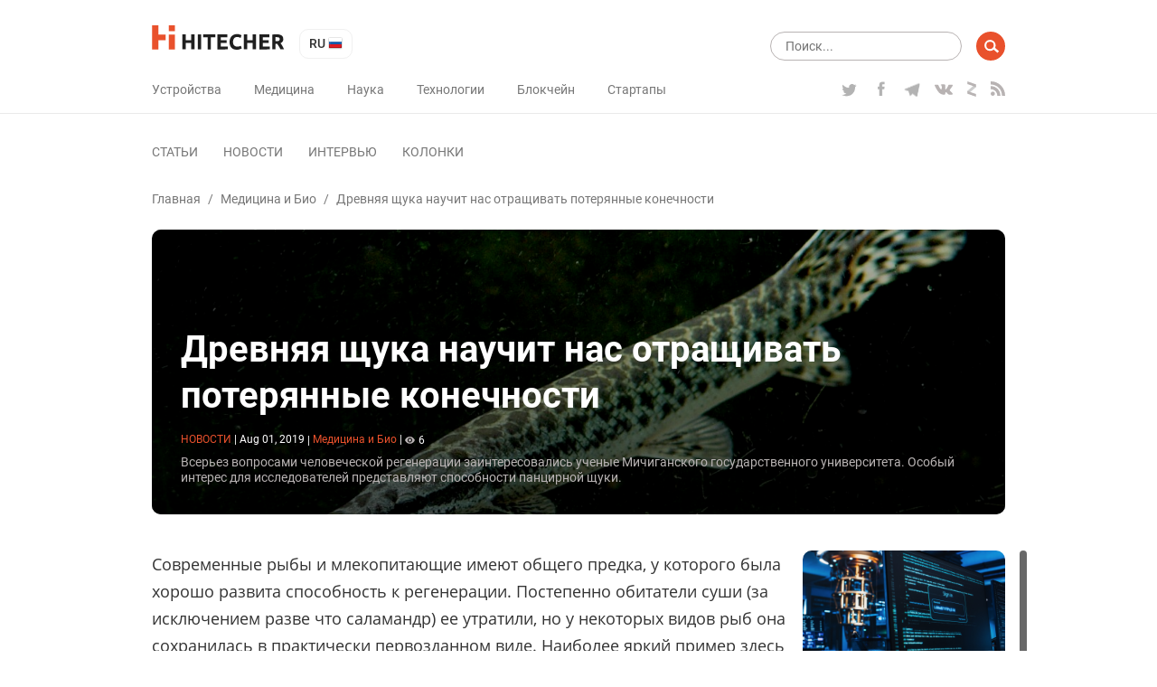

--- FILE ---
content_type: text/html; charset=UTF-8
request_url: https://hitecher.com/ru/news/drevnyaya-shchuka-nauchit-nas-otrashchivat-poteryannye-konechnosti
body_size: 12759
content:
<!DOCTYPE html>
<html lang="ru">

<head>
    <script type="text/javascript">
    !function () {
        var t = document.createElement("script");
        t.type = "text/javascript", t.async = !0, t.src = "https://vk.com/js/api/openapi.js?159", t.onload =
            function () {
                VK.Retargeting.Init("VK-RTRG-294782-dMs2Q"), VK.Retargeting.Hit()
            }, document.head.appendChild(t)
    }();

</script>
<noscript><img src="https://vk.com/rtrg?p=VK-RTRG-294782-dMs2Q" style="position:fixed; left:-999px;" alt=""/></noscript>
<!-- Google Tag Manager -->
<script>
    (function (w, d, s, l, i) {
        w[l] = w[l] || [];
        w[l].push({
            'gtm.start': new Date().getTime(),
            event: 'gtm.js'
        });
        var f = d.getElementsByTagName(s)[0],
            j = d.createElement(s),
            dl = l != 'dataLayer' ? '&l=' + l : '';
        j.async = true;
        j.src =
            'https://www.googletagmanager.com/gtm.js?id=' + i + dl;
        f.parentNode.insertBefore(j, f);
    })(window, document, 'script', 'dataLayer', 'GTM-K89Z82Z');

</script>
<!-- End Google Tag Manager -->
<meta name="yandex-verification" content="b1168ef05fca9935"/>
<script async src="https://pagead2.googlesyndication.com/pagead/js/adsbygoogle.js"></script>
<script>
    (adsbygoogle = window.adsbygoogle || []).push({
        google_ad_client: "ca-pub-6593320502064052",
        enable_page_level_ads: true
    });
</script>
    <meta charset="UTF-8">
<meta name="viewport" content="width=device-width, initial-scale=1.0">
<meta http-equiv="X-UA-Compatible" content="ie=edge">
<link rel="manifest" href="/manifest.json"/>
<title>Древняя щука научит нас отращивать потерянные конечности - </title>
<meta name="description" content="Всерьез вопросами человеческой регенерации заинтересовались ученые Мичиганского государственного университета. Особый интерес для исследователей представляют способности панцирной щуки."/>
<link rel="canonical" href="https://hitecher.com/ru/news/drevnyaya-shchuka-nauchit-nas-otrashchivat-poteryannye-konechnosti"/>
    <link rel="alternate" hreflang="en-US" href="https://hitecher.com/news/ancient-garfish-might-hold-the-key-to-limb-regeneration"/>
    <link rel="alternate" hreflang="ru-RU" href="https://hitecher.com/ru/news/drevnyaya-shchuka-nauchit-nas-otrashchivat-poteryannye-konechnosti"/>

<!-- Open Graph -->
<meta property="og:locale" content="ru_RU"/>
<meta property="og:type" content="article"/>
<meta property="og:title" content="Древняя щука научит нас отращивать потерянные конечности"/>
<meta property="og:description" content="Всерьез вопросами человеческой регенерации заинтересовались ученые Мичиганского государственного университета. Особый интерес для исследователей представляют способности панцирной щуки."/>
<meta property="og:url" content="https://hitecher.com/ru/news/drevnyaya-shchuka-nauchit-nas-otrashchivat-poteryannye-konechnosti"/>
<meta property="og:site_name" content="Hitecher"/>
    <meta property="article:section" content="Медицина и Био"/>
    <meta property="article:published_time" content="2019-08-01 16:38:14"/>
        <meta property="article:publisher" content="https://www.facebook.com/hitecherussian/"/>
<meta property="og:image" content="https://hitecher.com/storage/img/20190801/eb75fdc7a749169d786a.jpg"/>
<meta property="og:image:secure_url" content="https://hitecher.com/storage/img/20190801/eb75fdc7a749169d786a.jpg"/>
<!-- End Open Graph -->

<!-- Twittwr Card -->
<meta name="twitter:card" content="summary_large_image"/>
<meta name="twitter:description" content="Всерьез вопросами человеческой регенерации заинтересовались ученые Мичиганского государственного университета. Особый интерес для исследователей представляют способности панцирной щуки."/>
<meta name="twitter:title" content="Древняя щука научит нас отращивать потерянные конечности"/>
<meta name="twitter:site" content="@hitechercom"/>
<meta name="twitter:image" content="https://hitecher.com/storage/img/20190801/eb75fdc7a749169d786a.jpg"/>
<meta name="twitter:creator" content="@hitechercom"/>
<!-- End Twittwr Card -->

<link rel="icon" href="/images/cropped-favicon-85x85.png" sizes="32x32"/>
<link rel="icon" href="/images/cropped-favicon-260x260.png" sizes="192x192"/>
<link rel="apple-touch-icon-precomposed" href="/images/cropped-favicon-260x260.png"/>
<meta name="msapplication-TileImage" content="/images/cropped-favicon.png"/>

    <link type="text/css" media="all" href="/css/app.css?id=c677d4e1fc6f69496c3f" rel="stylesheet" />
</head>

<body>
    <!-- Google Tag Manager (noscript) -->
    <noscript><iframe src="https://www.googletagmanager.com/ns.html?id=GTM-K89Z82Z" height="0" width="0"
            style="display:none;visibility:hidden"></iframe></noscript>
    <!-- End Google Tag Manager (noscript) -->
    <header id="masthead" class="site-header" role="banner">
    <div class="container">
        <div class="row align-items-center">
            <div id="primary-nav" class="col-12" role="navigation">
                <div class="row justify-content-between align-items-center">
                    <div class="col-xl-auto col-12 align-items-center">
                        <div class="row justify-content-between align-items-center">
                            <div class="col-auto">
                                <div class="row align-items-center">
                                    <div class="col-auto">
                                                                                    <a class="home-link" href="/ru" rel="home">
                                                <img src="/svg/logo.svg" width="147" height="27" alt="hitecher logo">
                                            </a>
                                                                            </div>
                                    <div class="col-auto">
                                        <ul class="lang-switcher">
    <li class="current">
        ru
        <img src="/images/ru.png" width="16" height="16" alt="ru"/>
    </li>
    <ul>
                                    <li>
                    <a href="/news/ancient-garfish-might-hold-the-key-to-limb-regeneration">
                        en
                        <img src="/images/en.png" width="16" height="16"
                             alt="en"/>
                    </a>
                </li>
                        </ul>
</ul>
                                    </div>
                                </div>
                            </div>
                            <div class="col-auto d-xl-none">
                                <div class="row">
                                    <div class="d-block d-lg-none col-auto">
                                        <div class="menu-fade d-xl-none">
                                            <div class="container text-right">
                                                <button class="close-button"></button>
                                            </div>
                                        </div>
                                        <button class="menu-toggle">
                                            <img src="/svg/menu-button.svg" width="24" height="20" alt="menu"/>
                                        </button>
                                    </div>
                                    <div class="d-none d-lg-block d-xl-none col-auto">
                                        <form role="search" class="search-form" method="get" action="/ru/search"
      data-length-error="Поисковый запрос должен быть больше 3 символов и меньше 255 символов">
    <div class="form-group row">
        <div class="col-auto flex-grow-1">
            <input type="text" name="q" class="form-control" autocomplete="off"
                   placeholder="Поиск..." title="Результаты по запросу:" value="">
        </div>
        <div class="col-auto">
            <input type="submit" class="form-control" value=""/>
        </div>
    </div>
</form>
                                    </div>
                                </div>
                            </div>
                        </div>
                    </div>
                    <div class="col-xl-auto col-lg-12 col-auto" id="navbar">
                        <div class="row align-items-center justify-content-lg-between">
                            <div class="col-sm-auto col-12 d-lg-none">
                                                                    <a href="/ru" rel="home">
                                        <img src="/svg/logo.svg" width="147" height="27" alt="hitecher logo">
                                    </a>
                                                            </div>
                            <div class="col-auto d-lg-none">
                                <ul class="lang-switcher">
    <li class="current">
        ru
        <img src="/images/ru.png" width="16" height="16" alt="ru"/>
    </li>
    <ul>
                                    <li>
                    <a href="/news/ancient-garfish-might-hold-the-key-to-limb-regeneration">
                        en
                        <img src="/images/en.png" width="16" height="16"
                             alt="en"/>
                    </a>
                </li>
                        </ul>
</ul>
                            </div>

                            <div class="col-lg-auto col-12">
                                <nav id="category-navigation" class="main-navigation" role="navigation">
                                    <ul class="menu category">
                    <li
                    >
                <a
                                                href="/ru/ustroistva-i-tehnika"
                                                                >Устройства</a>
            </li>
                    <li
                    >
                <a
                                                href="/ru/meditsina-i-bio"
                                                                >Медицина</a>
            </li>
                    <li
                    >
                <a
                                                href="/ru/nauka-i-obrazovanie"
                                                                >Наука</a>
            </li>
                    <li
                    >
                <a
                                                href="/ru/tehnologii-i-bezopasnost"
                                                                >Технологии</a>
            </li>
                    <li
                    >
                <a
                                                href="/ru/cripto-i-blockchein"
                                                                >Блокчейн</a>
            </li>
                    <li
                    >
                <a
                                                href="/ru/biznes-i-startapy"
                                                                >Стартапы</a>
            </li>
            </ul>
                                </nav>
                                <nav id="format-navigation" class="main-navigation d-block d-lg-none" role="navigation">
                                    <ul class="menu gist-footer">
                    <li
                    >
                <a
                                                href="/ru/articles"
                                                                >Статьи</a>
            </li>
                    <li
                     class=&quot;current&quot;>
                <a
                                                href="/ru/news"
                                                                >Новости</a>
            </li>
                    <li
                    >
                <a
                                                href="/ru/interviews"
                                                                >Интервью</a>
            </li>
                    <li
                    >
                <a
                                                href="/ru/columns"
                                                                >Колонки</a>
            </li>
            </ul>
                                </nav>
                            </div>
                            <div class="col-lg-auto col-12">
                                <div class="social">
                                    <ul class="row">
                                                                                    <li class="col-auto">
                                                <a class="twitter" href="https://twitter.com/hitechercom"
                                                   target="_blank">
                                                    <img src="/svg/twitter-logo.svg" width="19" height="18"
                                                         alt="twitter icon">
                                                </a>
                                            </li>
                                                                                                                            <li class="col-auto">
                                                <a class="facebook" href="https://www.facebook.com/hitecherussian/"
                                                   target="_blank">
                                                    <img src="/svg/facebook-logo.svg" width="19" height="16"
                                                         alt="facebook icon">
                                                </a>
                                            </li>
                                                                                                                            <li class="col-auto">
                                                <a class="telegram" href="https://t.me/hitecher_ru"
                                                   target="_blank">
                                                    <img src="/svg/telegram-logo.svg" width="18" height="20"
                                                         alt="telegram icon">
                                                </a>
                                            </li>
                                                                                                                            <li class="col-auto">
                                                <a class="vk" href="https://vk.com/hitecher" target="_blank">
                                                    <img src="/svg/vk.svg" width="20" height="20" alt="vk icon">
                                                </a>
                                            </li>
                                                                                                                            <li class="col-auto">
                                                <a class="zen" href="https://zen.yandex.ru/id/5bb350d161a99400a9123c6e" target="_blank"></a>
                                            </li>
                                                                                <li class="col-auto">
                                            <a class="feed"
                                               href="/feed/news/ru"
                                               target="_blank">
                                                <img src="/svg/rss.svg" width="16" height="16" alt="rss icon">
                                            </a>
                                        </li>
                                    </ul>
                                </div>
                            </div>
                        </div>
                    </div>
                </div>
            </div>
            <div id="secondary-nav" class="col-12" role="navigation">
                <div class="row align-items-center justify-content-between">
                    <div class="col-xl-auto col-12 navbar d-none d-lg-block">
                        <nav id="type-posts-navigation" class="main-navigation" role="navigation">
                            <ul class="menu gist-footer">
                    <li
                    >
                <a
                                                href="/ru/articles"
                                                                >Статьи</a>
            </li>
                    <li
                     class=&quot;current&quot;>
                <a
                                                href="/ru/news"
                                                                >Новости</a>
            </li>
                    <li
                    >
                <a
                                                href="/ru/interviews"
                                                                >Интервью</a>
            </li>
                    <li
                    >
                <a
                                                href="/ru/columns"
                                                                >Колонки</a>
            </li>
            </ul>
                        </nav>
                    </div>

                    <div class="col-lg-auto col-12 d-xl-block d-lg-none d-block text-right">
                        <div class="row">
                            <div class="col-lg-auto col-12">
                                <form role="search" class="search-form" method="get" action="/ru/search"
      data-length-error="Поисковый запрос должен быть больше 3 символов и меньше 255 символов">
    <div class="form-group row">
        <div class="col-auto flex-grow-1">
            <input type="text" name="q" class="form-control" autocomplete="off"
                   placeholder="Поиск..." title="Результаты по запросу:" value="">
        </div>
        <div class="col-auto">
            <input type="submit" class="form-control" value=""/>
        </div>
    </div>
</form>
                            </div>
                        </div>
                    </div>
                </div>
            </div>
        </div>
    </div>
</header>
    <div id="main" class="site-main" role="main">
                        <div class="container">
        <div class="row">
            <div class="col-12">
                <div id="breadcrumbs" class="row">
                        <a href="/ru">Главная</a><span class="d-none d-sm-inline-block"> / </span>
                                <a href="/ru/meditsina-i-bio">Медицина и Био</a><span class="d-none d-sm-inline-block"> / </span>
                                <span class="current d-none d-lg-inline-block"> Древняя щука научит нас отращивать потерянные конечности</span>
            </div>            </div>
            <div class="col-12">
                <div class="overlay-block post-header">
                    <picture>
                                        <source media="(max-width: 767px)" srcset="/storage/img/20190801/eb75fdc7a749169d786a_559x559.jpg">
                    <source media="(max-width: 991px)" srcset="/storage/img/20190801/eb75fdc7a749169d786a_704x396.jpg">
        <img src="/storage/img/20190801/eb75fdc7a749169d786a_1200x400.jpg" class="thumb" alt="Древняя щука научит нас отращивать потерянные конечности"/>
</picture>
                    <div class="description">
                        <h1>Древняя щука научит нас отращивать потерянные конечности</h1>
                        <p class="entry-meta smalltext">
    <span class="format">новости</span>
    <span>|</span>
    <span>
          <time datetime="2019-08-01 16:38:14" title="Aug 01, 2019">Aug 01, 2019</time>
    </span>
    <span class="d-block d-sm-inline-block category-block">
                    <span class="d-none d-sm-inline-block">|</span>
            <span>
                <a class="category-link" href="/ru/meditsina-i-bio">
                Медицина и Био</a>
            </span>
                                    <span>|</span>
            <span><img class="icon" src="/svg/eye.svg" width="11" height="11" alt="comments">6</span>
            </span>
</p>
                                                <div class="excerpt d-none d-sm-block">
                            Всерьез вопросами человеческой регенерации заинтересовались ученые Мичиганского государственного университета. Особый интерес для исследователей представляют способности панцирной щуки.
                        </div>
                    </div>
                </div>
            </div>
            <div class="col-xl-8 col-lg-9 col-12">
                <article class="post">
                    <div class="post-content">
                        <p class="excerpt d-block d-sm-none">
                            Всерьез вопросами человеческой регенерации заинтересовались ученые Мичиганского государственного университета. Особый интерес для исследователей представляют способности панцирной щуки.
                        </p>
                        <p><span style="font-weight: 400;">Современные рыбы и млекопитающие имеют общего предка, у которого была хорошо развита способность к регенерации. Постепенно обитатели суши (за исключением разве что саламандр) ее утратили, но у некоторых видов рыб она сохранилась в практически первозданном виде. Наиболее яркий пример здесь &mdash; панцирная щука.</span></p>
<p><span style="font-weight: 400;">Эта рыба может восстанавливать эндохондральные кости в плавниках, которые для рыб являются эквивалентами рук и ног. Ученые из Мичиганского государственного университета очень заинтересовались этим навыком: по их мнению, тщательные исследования этого умения могут открыть дорогу к человеческой регенерации.</span></p>
<p><span style="font-weight: 400;">Любопытно, что ответственные за этот процесс гены есть и у нас. Просто у человека они находятся в &laquo;спящем&raquo; режиме, но биологам требуются механизмы их активации.</span></p>
                    </div>
                                        <div class="row shares align-items-center">
                        <p class="h3 col-12">Поделитесь этим с&nbsp;друзьями!</p>
                        <div class="col-12 addthis_inline_share_toolbox"></div>
                    </div>

                    

                </article>
                <nav class="post-navigation row justify-content-between" role="navigation">
            <a class="nav-links col-6 row align-content-between"
           href="/ru/news/cherno-beloe-ili-tsvetnoe-internet-ozadachen-novoy-vizualnoy-illyuziey" rel="prev">
            <div class="col-12">
                <p><span class="fa fa-chevron-left"></span> Предыдущий пост</p>
                <p class="h6">Черно-белое или цветное: интернет озадачен новой визуальной иллюзией</p>
            </div>
            <div class="col-12">
                <picture>
                            <img src="/storage/img/20190801/0c59a9355d9a321c2dac_288x160.png" class="thumb" alt="Черно-белое или цветное: интернет озадачен новой визуальной иллюзией"/>
</picture>
            </div>
        </a>
    
            <a class="nav-links col-6 text-right row align-content-between"
           href="/ru/news/britanskie-izobretateli-sozdali-tank-i-teper-sdayut-ego-v-arendu" rel="next">
            <div class="col-12">
                <p>Следующий пост <span class="fa fa-chevron-right"></span></p>
                <p class="h6">Британские изобретатели создали танк и теперь сдают его в аренду</p>
            </div>
            <div class="col-12">
                <picture>
                            <img src="/storage/img/20190802/a19f3ac7ed42bb302760_288x160.jpg" class="thumb" alt="Британские изобретатели создали танк и теперь сдают его в аренду"/>
</picture>
            </div>
        </a>
    </nav>
                <div id="comments" class="comments-area">
                    <p class="h3">Будьте первым, кто оставит комментарий</p>
<div class="login-form login-form_hidden">
    <div class="auth-links">
                    <a data-provider="facebook" href="javascript:void(0);">
                <img src="/images/facebook.png" width="36" height="36" alt="Facebook login" />
            </a>
                    <a data-provider="google" href="javascript:void(0);">
                <img src="/images/google.png" width="36" height="36" alt="Google login" />
            </a>
            </div>
    <p>Пожалуйста, авторизируйтесь для возможности комментировать</p>
</div>
<div class="comment-form comment-form_hidden" data-resource-id="2194" data-resource-type="resource"
     data-form-url="/api/v1/comments/add">
    <div class="form-group">
        <textarea class="comment-form__textarea form-control" rows="1" id="comment"
                  placeholder="Текст комментария"></textarea>
    </div>
    <div class="form-group">
        <button id="submit" type="submit"
                class="btn btn-primary comment-form__button comment-form__button_disabled">Отправить</button>
    </div>
</div>
<ol class="comments comment-list">
    </ol>
                </div>
            </div>
            <div class="col-xl-1 d-xl-block d-lg-none"></div>
            <div class="col-lg-3 d-none d-lg-block">
    <div id="sidebar">
                    <div class="sidebar-block">
                <a href="/ru/articles/kvantovaya-era-kak-novye-vychisleniya-izmenyat-mir-dannykh">
                    <picture>
                            <img src="/storage/img/20251124/d0359c5c86aedc5acda5_288x160.png" class="thumb" alt="Квантовая эра: как новые вычисления изменят мир данных"/>
</picture>
                </a>
                <div class="description">
                    <p>
                        <a class="title h6"
                           href="/ru/articles/kvantovaya-era-kak-novye-vychisleniya-izmenyat-mir-dannykh">Квантовая эра: как новые вычисления изменят мир данных</a>
                    </p>
                    <p class="entry-meta smalltext">
    <span class="format">статьи</span>
    <span>|</span>
    <span>
          <time datetime="2026-02-02 08:00:00" title="Feb 02, 2026">Feb 02, 2026</time>
    </span>
    <span>|</span>
            <span>
            <a class="category-link" href="/ru/tehnologii-i-bezopasnost">
            Технологии и Безопасность</a>
        </span>
            </p>
                    <div class="excerpt">
                        Мы стоим на пороге технологической трансформации, аналогичной переходу от пара к электричеству или от аналоговых электросхем к интегральным микропроцессорам. Сегодня речь идет о квантовых вычислениях — технологии, которая обещает не просто ускорить привычные вычисления, но изменить сами принципы того, как мы взаимодействуем с информацией. В этом материале разберем, как работают квантовые компьютеры, почему такие разработки важны и как скоро квантовые технологии станут частью нашей повседневной жизни.
                    </div>
                    <a class="button small"
                       href="/ru/articles">читать все статьи</a>
                </div>
            </div>
                    <div class="sidebar-block">
                <a href="/ru/news/saudovskii-fintekh-startap-tamara-privlekla-do-usd2-4-mlrd-sredstva-poidut-na-rasshirenie-kreditnykh-i-platezhnykh-produktov">
                    <picture>
                            <img src="/storage/img/20251006/dd767cd29a453ba83fb5_288x160.png" class="thumb" alt="Саудовский финтех-стартап Tamara привлекла до $2,4 млрд — средства пойдут на расширение кредитных и платежных продуктов"/>
</picture>
                </a>
                <div class="description">
                    <p>
                        <a class="title h6"
                           href="/ru/news/saudovskii-fintekh-startap-tamara-privlekla-do-usd2-4-mlrd-sredstva-poidut-na-rasshirenie-kreditnykh-i-platezhnykh-produktov">Саудовский финтех-стартап Tamara привлекла до $2,4 млрд — средства пойдут на расширение кредитных и платежных продуктов</a>
                    </p>
                    <p class="entry-meta smalltext">
    <span class="format">новости</span>
    <span>|</span>
    <span>
          <time datetime="2025-10-06 12:43:10" title="Oct 06, 2025">Oct 06, 2025</time>
    </span>
    <span>|</span>
            <span>
            <a class="category-link" href="/ru/biznes-i-startapy">
            Бизнес и стартапы</a>
        </span>
            </p>
                    <div class="excerpt">
                        Саудовский платежный стартап Tamara объявил о получении пакета финансирования объемом до $2,4 млрд. Спонсорами стали американский банк Goldman Sachs, финансовый конгломерат Citi и частные фонда прямых инвестиций Apollo, управляемые компанией Apollo Global Management.
                    </div>
                    <a class="button small"
                       href="/ru/news">читать все новости</a>
                </div>
            </div>
                    <div class="sidebar-block">
                <a href="/ru/columns/biokhaking-golovnogo-mozga-startap-neuralink-predstavil-svoi-razrabotki">
                    <picture>
                            <img src="/storage/img/20190823/3a135d2b9e5349d92d32_288x160.jpg" class="thumb" alt="Биохакинг головного мозга: стартап Neuralink представил свои разработки"/>
</picture>
                </a>
                <div class="description">
                    <p>
                        <a class="title h6"
                           href="/ru/columns/biokhaking-golovnogo-mozga-startap-neuralink-predstavil-svoi-razrabotki">Биохакинг головного мозга: стартап Neuralink представил свои разработки</a>
                    </p>
                    <p class="entry-meta smalltext">
    <span class="format">колонки</span>
    <span>|</span>
    <span>
          <time datetime="2019-08-23 18:23:05" title="Aug 23, 2019">Aug 23, 2019</time>
    </span>
    <span>|</span>
            <span>
            <a class="category-link" href="/ru/tehnologii-i-bezopasnost">
            Технологии и Безопасность</a>
        </span>
                    <span>|</span>
        <span><img class="icon" src="/svg/eye.svg" width="11" height="11" alt="views">13</span>
    </p>
                    <div class="excerpt">
                        Проект Илона Маска впервые раскрыл подробности о своих чипах для внедрения в мозг. До этого вся информация об исследованиях была строго засекречена
                    </div>
                    <a class="button small"
                       href="/ru/columns">читать все колонки</a>
                </div>
            </div>
                    <div class="sidebar-block">
                <a href="/ru/interviews/intervyu-s-aleksom-rainhardtom">
                    <picture>
                            <img src="/storage/img/20250327/40ef91e22c33cfbaffbd_288x160.png" class="thumb" alt="Блокчейн, биткоин, альтернативы майнингу, прогнозы — все самые актуальные вопросы крипторынка в интервью с Алексом Райнхардтом"/>
</picture>
                </a>
                <div class="description">
                    <p>
                        <a class="title h6"
                           href="/ru/interviews/intervyu-s-aleksom-rainhardtom">Блокчейн, биткоин, альтернативы майнингу, прогнозы — все самые актуальные вопросы крипторынка в интервью с Алексом Райнхардтом</a>
                    </p>
                    <p class="entry-meta smalltext">
    <span class="format">интервью</span>
    <span>|</span>
    <span>
          <time datetime="2025-03-27 13:06:35" title="Mar 27, 2025">Mar 27, 2025</time>
    </span>
    <span>|</span>
            <span>
            <a class="category-link" href="/ru/cripto-i-blockchein">
            Крипто и Блокчейн</a>
        </span>
                    <span>|</span>
        <span><img class="icon" src="/svg/eye.svg" width="11" height="11" alt="views">17</span>
    </p>
                    <div class="excerpt">
                        
                    </div>
                    <a class="button small"
                       href="/ru/interviews">читать все интервью</a>
                </div>
            </div>
                <ul class="wp-tag-cloud" role="list">
                    <li>
                <a href="/ru/tags/space">
                    космос
                </a>
            </li>
                    <li>
                <a href="/ru/tags/roboty">
                    роботы
                </a>
            </li>
                    <li>
                <a href="/ru/tags/iskusstvennyj-intellekt">
                    искусственный интеллект
                </a>
            </li>
                    <li>
                <a href="/ru/tags/bitcoin">
                    bitcoin
                </a>
            </li>
                    <li>
                <a href="/ru/tags/nejronnye-seti">
                    нейронные сети
                </a>
            </li>
                    <li>
                <a href="/ru/tags/letatelnye-apparaty">
                    летательные аппараты
                </a>
            </li>
                    <li>
                <a href="/ru/tags/drones-quadcopters">
                    дроны и квадрокоптеры
                </a>
            </li>
                    <li>
                <a href="/ru/tags/elektromobili">
                    электромобили
                </a>
            </li>
                    <li>
                <a href="/ru/tags/smartfony">
                    смартфоны
                </a>
            </li>
                    <li>
                <a href="/ru/tags/elon-musk">
                    илон маск
                </a>
            </li>
                    <li>
                <a href="/ru/tags/bespilotnyj-transport">
                    беспилотный транспорт
                </a>
            </li>
                    <li>
                <a href="/ru/tags/google">
                    google
                </a>
            </li>
                    <li>
                <a href="/ru/tags/mining">
                    майнинг
                </a>
            </li>
                    <li>
                <a href="/ru/tags/tesla">
                    tesla
                </a>
            </li>
                    <li>
                <a href="/ru/tags/spacex">
                    spacex
                </a>
            </li>
                    <li>
                <a href="/ru/tags/facebook">
                    facebook
                </a>
            </li>
                    <li>
                <a href="/ru/tags/messenjery">
                    мессенджеры
                </a>
            </li>
                    <li>
                <a href="/ru/tags/ico">
                    ico
                </a>
            </li>
                    <li>
                <a href="/ru/tags/mobilnye-prilozheniya">
                    мобильные приложения
                </a>
            </li>
                    <li>
                <a href="/ru/tags/mars">
                    марс
                </a>
            </li>
                    <li>
                <a href="/ru/tags/luna">
                    луна
                </a>
            </li>
                    <li>
                <a href="/ru/tags/ethereum">
                    ethereum
                </a>
            </li>
                    <li>
                <a href="/ru/tags/3d-pechat">
                    3d печать
                </a>
            </li>
                    <li>
                <a href="/ru/tags/igry">
                    игры
                </a>
            </li>
                    <li>
                <a href="/ru/tags/apple">
                    apple
                </a>
            </li>
                    <li>
                <a href="/ru/tags/virtualnaya-realnost">
                    виртуальная реальность
                </a>
            </li>
                    <li>
                <a href="/ru/tags/boston-dynamics">
                    boston dynamics
                </a>
            </li>
                    <li>
                <a href="/ru/tags/kvantovye-kompyutery">
                    квантовые компьютеры
                </a>
            </li>
                    <li>
                <a href="/ru/tags/microsoft">
                    microsoft
                </a>
            </li>
                    <li>
                <a href="/ru/tags/samsung">
                    samsung
                </a>
            </li>
                    <li>
                <a href="/ru/tags/telegram">
                    telegram
                </a>
            </li>
                    <li>
                <a href="/ru/tags/amazon">
                    amazon
                </a>
            </li>
                    <li>
                <a href="/ru/tags/stvolovye-kletki">
                    стволовые клетки
                </a>
            </li>
                    <li>
                <a href="/ru/tags/jeff-bezos">
                    джефф безос
                </a>
            </li>
                    <li>
                <a href="/ru/tags/lechenie-raka">
                    лечение рака
                </a>
            </li>
                    <li>
                <a href="/ru/tags/uber">
                    uber
                </a>
            </li>
                    <li>
                <a href="/ru/tags/dinozavry">
                    динозавры
                </a>
            </li>
                    <li>
                <a href="/ru/tags/youtube">
                    youtube
                </a>
            </li>
                    <li>
                <a href="/ru/tags/xiaomi">
                    xiaomi
                </a>
            </li>
                    <li>
                <a href="/ru/tags/whatsapp">
                    whatsapp
                </a>
            </li>
                    <li>
                <a href="/ru/tags/intel">
                    intel
                </a>
            </li>
                    <li>
                <a href="/ru/tags/steve-wozniak">
                    стив возняк
                </a>
            </li>
                    <li>
                <a href="/ru/umnye-ne-po-godam">
                    умные не по годам
                </a>
            </li>
                    <li>
                <a href="/ru/khaiteker-obyasnyaet">
                    хайтекер объясняет
                </a>
            </li>
                    <li>
                <a href="/ru/tags/iphone">
                    iphone
                </a>
            </li>
            </ul>
    </div>
</div>
        </div>
    </div>
    <div class="hiddendiv track" data-type="resource" data-id="2194"></div>            </div>
    <footer id="site-footer" role="contentinfo">
    <div class="container">
        <div class="row">
            <div class="col-lg-3 offset-lg-0 col-md-4 offset-md-2 col-sm-6 col-12">
                <img src="/svg/logo.svg" width="146" height="28" alt="hitecher logo"
                     style="width: 100%; max-width: 200px;" class="logo-footer"/>
            </div>
            <div class="col-lg-3 offset-lg-1 col-sm-12 d-sm-block d-none">
                <div class="menu-formats-container">
                    <ul class="menu category">
                    <li
                    >
                <a
                                                href="/ru/ustroistva-i-tehnika"
                                                                >Устройства</a>
            </li>
                    <li
                    >
                <a
                                                href="/ru/meditsina-i-bio"
                                                                >Медицина</a>
            </li>
                    <li
                    >
                <a
                                                href="/ru/nauka-i-obrazovanie"
                                                                >Наука</a>
            </li>
                    <li
                    >
                <a
                                                href="/ru/tehnologii-i-bezopasnost"
                                                                >Технологии</a>
            </li>
                    <li
                    >
                <a
                                                href="/ru/cripto-i-blockchein"
                                                                >Блокчейн</a>
            </li>
                    <li
                    >
                <a
                                                href="/ru/biznes-i-startapy"
                                                                >Стартапы</a>
            </li>
            </ul>
                </div>
            </div>
            <div class="col-lg-2 col-sm-12 d-sm-block d-none">
                <div class="menu-new-navigation-menu-container">
                    <ul class="menu gist-footer">
                    <li
                    >
                <a
                                                href="/ru/articles"
                                                                >Статьи</a>
            </li>
                    <li
                    >
                <a
                                                href="/ru/news"
                                                                >Новости</a>
            </li>
                    <li
                    >
                <a
                                                href="/ru/interviews"
                                                                >Интервью</a>
            </li>
                    <li
                    >
                <a
                                                href="/ru/columns"
                                                                >Колонки</a>
            </li>
            </ul>
                </div>
            </div>
            <div
                class="col-lg-auto offset-lg-0 order-lg-0 col-md-4 offset-md-1 col-sm-6 col-12 order-first social-container">
                <div class="social">
                    <p class="row justify-content-md-between justify-content-center">


                                                    <a class="twitter col-auto" href="https://twitter.com/hitechercom" target="_blank">
                                <img src="/svg/twitter-logo.svg" width="19" height="18" alt="twitter icon">
                            </a>
                                                                            <a class="facebook col-auto" href="https://www.facebook.com/hitecherussian/" target="_blank">
                                <img src="/svg/facebook-logo.svg" width="19" height="16" alt="facebook icon">
                            </a>
                                                                            <a class="telegram col-auto" href="https://t.me/hitecher_ru" target="_blank">
                                <img src="/svg/telegram-logo.svg" width="18" height="20" alt="telegram icon">
                            </a>
                                                                            <a class="vk col-auto" href="https://vk.com/hitecher" target="_blank">
                                <img src="/svg/vk.svg" width="20" height="20" alt="vk icon">
                            </a>
                                                                            <a class="zen col-auto" href="https://zen.yandex.ru/id/5bb350d161a99400a9123c6e" target="_blank"></a>
                                                <a class="feed col-auto" href="/feed/news/ru"
                           target="_blank">
                            <img src="/svg/rss.svg" width="16" height="16" alt="rss icon">
                        </a>
                    </p>
                </div>
            </div>
        </div>
    </div>
    <div class="site-info">
        <div class="container">
            <div class="row">
                <div class="col-md-6 col-12">
                    Copyright © 2026 Hitecher
                </div>
                <div class="col-md-6 order-md-0 col-12 order-first">
                    <ul class="row justify-content-md-end justify-content-center info-menu">
                        <li class="col-auto">
                            <a href="/ru/o-proekte">О проекте</a>
                        </li>
                    </ul>
                </div>
            </div>
        </div>
    </div>
    <div id="subscribe" class="text-center subscribe popup">
        <p class="h1">Подпишитесь на рассылку</p>
        <p>и получайте свежие новости каждый день</p>
        <form method="post" action="/ru/subscribe" class="mail-form">
    <div class="form-group row justify-content-center">
        <div class="col-auto">
            <p>
                <input type="email"
                       name="email"
                       title="Подписаться!"
                       value=""
                       data-error-message="Пожалуйста, укажите корректный адрес электронной почты."
                       placeholder="Email *"/>
            </p>
        </div>
        <div class="col-auto">
            <p>
                <input type="submit" value=""/>
            </p>
        </div>
    </div>
</form>
        <img src="/images/rocket.png" alt="subscribe"/>
    </div>
    <div id="subscribe-ok" class="text-center subscribe popup">
        <p class="h1">Спасибо</p>
        <p>Команда Hitecher.com</p>
        <img src="/images/ok.png" width="380" height="319" alt="ok"/>
        <p class="counter">Окно закроется через <span>5</span> секунд</p>
    </div>
</footer>
<script>
    window.shared = {"lang":"ru","onesignal":{"title":"","message":"\u0421\u043f\u0430\u0441\u0438\u0431\u043e, \u0447\u0442\u043e \u0432\u044b \u0441 \u043d\u0430\u043c\u0438!","url":"https:\/\/hitecher.com","actionMessage":"\u041f\u043e\u0434\u043f\u0438\u0448\u0438\u0442\u0435\u0441\u044c \u0438 \u043f\u043e\u043b\u0443\u0447\u0430\u0439\u0442\u0435 \u0441\u0432\u0435\u0436\u0438\u0435 Hi-\u043d\u043e\u0432\u043e\u0441\u0442\u0438!","acceptButtonText":"\u0414\u0410, \u0425\u041e\u0427\u0423!","cancelButtonText":"\u0412 \u0414\u0420\u0423\u0413\u041e\u0419 \u0420\u0410\u0417","appId":"30ef6928-38cb-439e-8fb3-14b9e096d9c7"}};
</script>
<script type="text/javascript" src="//s7.addthis.com/js/300/addthis_widget.js#pubid=ra-5cecfb4b9905c33b"></script>

<script src="/js/app.js?id=5b8f984677e6b953b378"></script>

<script type="application/ld+json">
    [{"@context":"http:\/\/schema.org","@graph":[{"@context":"http:\/\/schema.org","@type":"SiteNavigationElement","name":"\u0423\u0441\u0442\u0440\u043e\u0439\u0441\u0442\u0432\u0430","url":"https:\/\/hitecher.com\/ru\/ustroistva-i-tehnika"},{"@context":"http:\/\/schema.org","@type":"SiteNavigationElement","name":"\u041c\u0435\u0434\u0438\u0446\u0438\u043d\u0430","url":"https:\/\/hitecher.com\/ru\/meditsina-i-bio"},{"@context":"http:\/\/schema.org","@type":"SiteNavigationElement","name":"\u041d\u0430\u0443\u043a\u0430","url":"https:\/\/hitecher.com\/ru\/nauka-i-obrazovanie"},{"@context":"http:\/\/schema.org","@type":"SiteNavigationElement","name":"\u0422\u0435\u0445\u043d\u043e\u043b\u043e\u0433\u0438\u0438","url":"https:\/\/hitecher.com\/ru\/tehnologii-i-bezopasnost"},{"@context":"http:\/\/schema.org","@type":"SiteNavigationElement","name":"\u0411\u043b\u043e\u043a\u0447\u0435\u0439\u043d","url":"https:\/\/hitecher.com\/ru\/cripto-i-blockchein"},{"@context":"http:\/\/schema.org","@type":"SiteNavigationElement","name":"\u0421\u0442\u0430\u0440\u0442\u0430\u043f\u044b","url":"https:\/\/hitecher.com\/ru\/biznes-i-startapy"},{"@context":"http:\/\/schema.org","@type":"SiteNavigationElement","name":"\u0421\u0442\u0430\u0442\u044c\u0438","url":"https:\/\/hitecher.com\/ru\/articles"},{"@context":"http:\/\/schema.org","@type":"SiteNavigationElement","name":"\u041d\u043e\u0432\u043e\u0441\u0442\u0438","url":"https:\/\/hitecher.com\/ru\/news"},{"@context":"http:\/\/schema.org","@type":"SiteNavigationElement","name":"\u0418\u043d\u0442\u0435\u0440\u0432\u044c\u044e","url":"https:\/\/hitecher.com\/ru\/interviews"},{"@context":"http:\/\/schema.org","@type":"SiteNavigationElement","name":"\u041a\u043e\u043b\u043e\u043d\u043a\u0438","url":"https:\/\/hitecher.com\/ru\/columns"}]},{"@context":"http:\/\/schema.org","@type":"NewsArticle","headline":"\u0414\u0440\u0435\u0432\u043d\u044f\u044f \u0449\u0443\u043a\u0430 \u043d\u0430\u0443\u0447\u0438\u0442 \u043d\u0430\u0441 \u043e\u0442\u0440\u0430\u0449\u0438\u0432\u0430\u0442\u044c \u043f\u043e\u0442\u0435\u0440\u044f\u043d\u043d\u044b\u0435 \u043a\u043e\u043d\u0435\u0447\u043d\u043e\u0441\u0442\u0438","name":"\u0414\u0440\u0435\u0432\u043d\u044f\u044f \u0449\u0443\u043a\u0430 \u043d\u0430\u0443\u0447\u0438\u0442 \u043d\u0430\u0441 \u043e\u0442\u0440\u0430\u0449\u0438\u0432\u0430\u0442\u044c \u043f\u043e\u0442\u0435\u0440\u044f\u043d\u043d\u044b\u0435 \u043a\u043e\u043d\u0435\u0447\u043d\u043e\u0441\u0442\u0438","url":"https:\/\/hitecher.com\/ru\/news\/drevnyaya-shchuka-nauchit-nas-otrashchivat-poteryannye-konechnosti","image":{"@type":"ImageObject","url":"\/storage\/img\/20190801\/eb75fdc7a749169d786a.jpg"},"mainEntityOfPage":"True","publisher":{"@type":"Organization","@id":"https:\/\/hitecher.com\/#organization","url":"https:\/\/hitecher.com","name":"","logo":{"@context":"http:\/\/schema.org","@type":"ImageObject","url":"https:\/\/hitecher.com\/svg\/logo.svg"}},"author":{"@type":"Person","name":"Hitecher"},"dateCreated":"2019-08-01 16:38:14","datePublished":"2019-08-01 16:38:14","dateModified":"2019-08-01 16:38:17","articleSection":"\u041c\u0435\u0434\u0438\u0446\u0438\u043d\u0430 \u0438 \u0411\u0438\u043e","commentCount":0,"comment":[]},{"@context":"http:\/\/schema.org","@type":"BreadcrumbList","itemListElement":[{"@type":"ListItem","position":1,"item":{"@id":"https:\/\/hitecher.com\/ru","name":"\u0413\u043b\u0430\u0432\u043d\u0430\u044f"}},{"@type":"ListItem","position":2,"item":{"@id":"https:\/\/hitecher.com\/ru\/meditsina-i-bio","name":"\u041c\u0435\u0434\u0438\u0446\u0438\u043d\u0430 \u0438 \u0411\u0438\u043e"}},{"@type":"ListItem","position":3,"item":{"@id":"https:\/\/hitecher.com\/ru\/news\/drevnyaya-shchuka-nauchit-nas-otrashchivat-poteryannye-konechnosti","name":"\u0414\u0440\u0435\u0432\u043d\u044f\u044f \u0449\u0443\u043a\u0430 \u043d\u0430\u0443\u0447\u0438\u0442 \u043d\u0430\u0441 \u043e\u0442\u0440\u0430\u0449\u0438\u0432\u0430\u0442\u044c \u043f\u043e\u0442\u0435\u0440\u044f\u043d\u043d\u044b\u0435 \u043a\u043e\u043d\u0435\u0447\u043d\u043e\u0441\u0442\u0438"}}]}]</script>
    <script type="text/javascript">
    !function () {
        var t = document.createElement("script");
        t.type = "text/javascript", t.async = !0, t.src = "https://vk.com/js/api/openapi.js?159", t.onload =
            function () {
                VK.Retargeting.Init("VK-RTRG-294782-dMs2Q"), VK.Retargeting.Hit()
            }, document.head.appendChild(t)
    }();

</script>
<noscript><img src="https://vk.com/rtrg?p=VK-RTRG-294782-dMs2Q" style="position:fixed; left:-999px;" alt=""/></noscript>

<!-- Rating@Mail.ru counter Денис -->
<script type="text/javascript">
    var _tmr = window._tmr || (window._tmr = []);
    _tmr.push({
        id: "3121898",
        type: "pageView",
        start: (new Date()).getTime()
    });
    (function (d, w, id) {
        if (d.getElementById(id)) return;
        var ts = d.createElement("script");
        ts.type = "text/javascript";
        ts.async = true;
        ts.id = id;
        ts.src = "https://top-fwz1.mail.ru/js/code.js";
        var f = function () {
            var s = d.getElementsByTagName("script")[0];
            s.parentNode.insertBefore(ts, s);
        };
        if (w.opera == "[object Opera]") {
            d.addEventListener("DOMContentLoaded", f, false);
        } else {
            f();
        }
    })(document, window, "topmailru-code");

</script>
<noscript>
    <div>
        <img src="https://top-fwz1.mail.ru/counter?id=3121898;js=na"
             style="border:0;position:absolute;left:-9999px;" alt="Top.Mail.Ru"/>
    </div>
</noscript>
<!-- //Rating@Mail.ru counter Денис -->


<!-- Rating@Mail.ru counter -->
<script type="text/javascript">
    var _tmr = window._tmr || (window._tmr = []);
    _tmr.push({
        id: "3063552",
        type: "pageView",
        start: (new Date()).getTime(),
        pid: "USER_ID"
    });
    (function (d, w, id) {
        if (d.getElementById(id)) return;
        var ts = d.createElement("script");
        ts.type = "text/javascript";
        ts.async = true;
        ts.id = id;
        ts.src = (d.location.protocol == "https:" ? "https:" : "http:") + "//top-fwz1.mail.ru/js/code.js";
        var f = function () {
            var s = d.getElementsByTagName("script")[0];
            s.parentNode.insertBefore(ts, s);
        };
        if (w.opera == "[object Opera]") {
            d.addEventListener("DOMContentLoaded", f, false);
        } else {
            f();
        }
    })(document, window, "topmailru-code");

</script>
<noscript>
    <div>
        <img src="//top-fwz1.mail.ru/counter?id=3063552;js=na" style="border:0;position:absolute;left:-9999px;"
             alt=""/>
    </div>
</noscript>
<!-- //Rating@Mail.ru counter -->

<!-- Rating@Mail.ru counter dynamic remarketing appendix -->
<script type="text/javascript">
    var _tmr = _tmr || [];
    _tmr.push({
        type: 'itemView',
        productid: 'VALUE',
        pagetype: 'VALUE',
        list: 'VALUE',
        totalvalue: 'VALUE'
    });

</script>
<!-- // Rating@Mail.ru counter dynamic remarketing appendix -->

<!-- Yandex.Metrika counter -->
<script type="text/javascript">
    (function (d, w, c) {
        (w[c] = w[c] || []).push(function () {
            try {
                w.yaCounter48919913 = new Ya.Metrika2({
                    id: 48919913,
                    clickmap: true,
                    trackLinks: true,
                    accurateTrackBounce: true,
                    webvisor: true
                });
            } catch (e) {
            }
        });

        var n = d.getElementsByTagName("script")[0],
            s = d.createElement("script"),
            f = function () {
                n.parentNode.insertBefore(s, n);
            };
        s.type = "text/javascript";
        s.async = true;
        s.src = "https://mc.yandex.ru/metrika/tag.js";

        if (w.opera == "[object Opera]") {
            d.addEventListener("DOMContentLoaded", f, false);
        } else {
            f();
        }
    })(document, window, "yandex_metrika_callbacks2");

</script>
<noscript>
    <div><img src="https://mc.yandex.ru/watch/48919913" style="position:absolute; left:-9999px;" alt=""/></div>
</noscript>
<!-- /Yandex.Metrika counter -->
</body>

</html>


--- FILE ---
content_type: text/html; charset=utf-8
request_url: https://www.google.com/recaptcha/api2/aframe
body_size: 249
content:
<!DOCTYPE HTML><html><head><meta http-equiv="content-type" content="text/html; charset=UTF-8"></head><body><script nonce="Y9OD3mbqFLVSaL1Sa2g8QA">/** Anti-fraud and anti-abuse applications only. See google.com/recaptcha */ try{var clients={'sodar':'https://pagead2.googlesyndication.com/pagead/sodar?'};window.addEventListener("message",function(a){try{if(a.source===window.parent){var b=JSON.parse(a.data);var c=clients[b['id']];if(c){var d=document.createElement('img');d.src=c+b['params']+'&rc='+(localStorage.getItem("rc::a")?sessionStorage.getItem("rc::b"):"");window.document.body.appendChild(d);sessionStorage.setItem("rc::e",parseInt(sessionStorage.getItem("rc::e")||0)+1);localStorage.setItem("rc::h",'1770054753757');}}}catch(b){}});window.parent.postMessage("_grecaptcha_ready", "*");}catch(b){}</script></body></html>